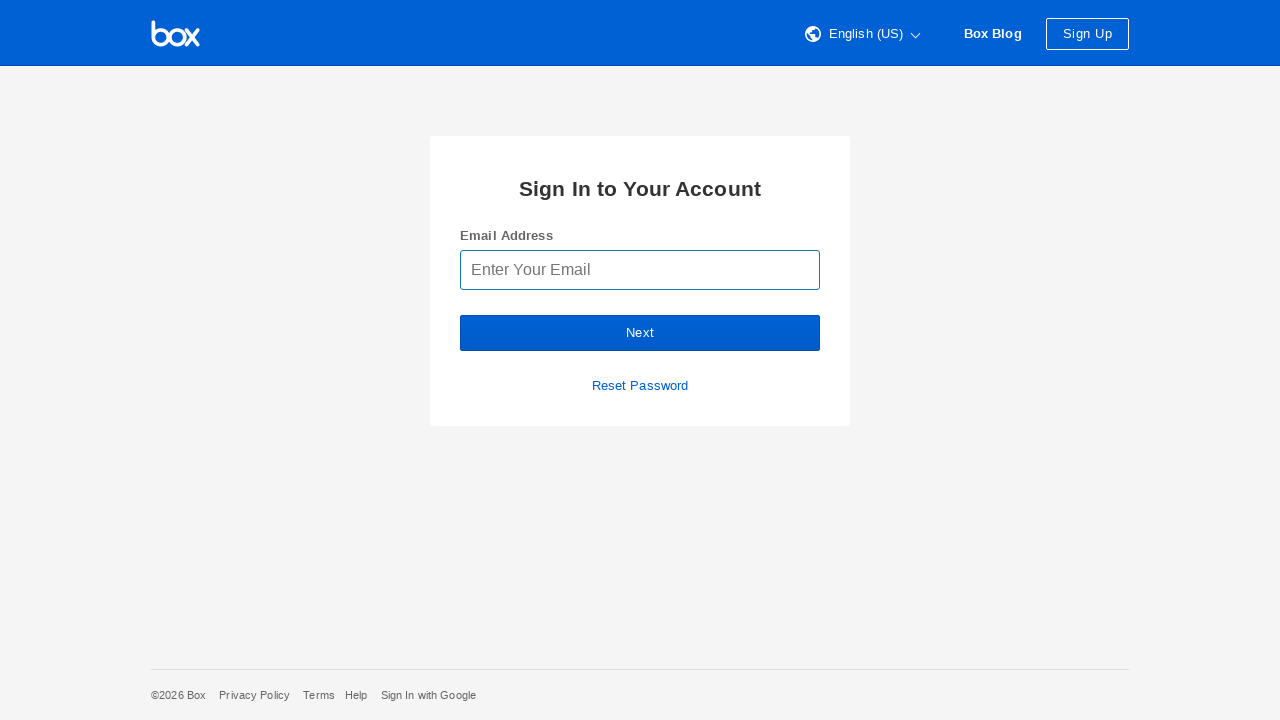

--- FILE ---
content_type: text/html; charset=utf-8
request_url: https://tomkenyon.account.box.com/login
body_size: 16463
content:
  <!DOCTYPE html><html lang="en-US" data-resin-client="web"><head><meta charset="utf-8"><meta http-equiv="X-UA-Compatible" content="IE=edge,chrome=1"><meta name="viewport" content="width=device-width, initial-scale=1.0"> <meta name="robots" content="noindex"> <title>Box | Login</title>    <link rel="stylesheet" href="https://cdn01.boxcdn.net/webapp_assets/login/css/login-a61e2986c2.css">   <style id="head-custom-branding">

.main-header { background-color: #0061D5; border-bottom-color: #0050b1;
}

.main-header span,
.main-header .header-marketing-link,
.main-header .lnk,
.main-header .lnk:hover,
.main-header .btn,
.main-header .btn:hover,
.main-header .btn:active { border-color: #FFFFFF !important; color: #FFFFFF !important;
}

.main-header svg path { fill: #FFFFFF;
}

/* Common Elements */   

/* Button styles for overriding box-ui - overwrites styles in amsterdam/overrides/buttons.css */

.btn:focus { border: 1px solid #0061D5;
}

.btn-primary { background: -ms-linear-gradient(top, #0061D5 0%, #005cca 100%); /* IE10+ */ background-image: -webkit-linear-gradient(top, #0061D5 0%, #005cca 100%); background-image: linear-gradient(to bottom, #0061D5 0%, #005cca 100%); filter: progid:DXImageTransform.Microsoft.gradient(startColorstr='#0061D5', endColorstr='#005cca', GradientType=0); /* IE6-9 */ border: 1px solid #0050b1; color: #FFFFFF; transition: none;
    -webkit-transition: none;
}

.btn-primary:hover { background-color: #0065df; background-image: none; border-color: #0057c0; box-shadow: 0 1px 1px rgba(0, 0, 0, 0.15); color: #FFFFFF;
}

.btn-primary:focus { background-color: #0065df; background-image: none; border-color: #0057c0; box-shadow: inset 0 0 0 1px #d5e8fe, 0 1px 1px rgba(0, 0, 0, 0.1);
}

.btn-primary:active:hover,
.btn-primary:active { background-color: #0053b6; background-image: none; border-color: #004eac; box-shadow: inset 0 1px 1px rgba(0, 0, 0, 0.1);
} 
</style><link rel="apple-touch-icon" sizes="57x57" href="https://cdn01.boxcdn.net/_assets/img/favicons/apple-touch-icon-57x57-fLlEpj.png">
<link rel="apple-touch-icon" sizes="60x60" href="https://cdn01.boxcdn.net/_assets/img/favicons/apple-touch-icon-60x60-Uv0qzu.png">
<link rel="apple-touch-icon" sizes="72x72" href="https://cdn01.boxcdn.net/_assets/img/favicons/apple-touch-icon-72x72-7aVqne.png">
<link rel="apple-touch-icon" sizes="76x76" href="https://cdn01.boxcdn.net/_assets/img/favicons/apple-touch-icon-76x76-ZVGnRV.png">
<link rel="apple-touch-icon" sizes="114x114" href="https://cdn01.boxcdn.net/_assets/img/favicons/apple-touch-icon-114x114-busq-D.png">
<link rel="apple-touch-icon" sizes="120x120" href="https://cdn01.boxcdn.net/_assets/img/favicons/apple-touch-icon-120x120-K-u4U5.png">
<link rel="apple-touch-icon" sizes="144x144" href="https://cdn01.boxcdn.net/_assets/img/favicons/apple-touch-icon-144x144-va9pYs.png">
<link rel="apple-touch-icon" sizes="152x152" href="https://cdn01.boxcdn.net/_assets/img/favicons/apple-touch-icon-152x152-r5tWgh.png">
<link rel="apple-touch-icon" sizes="180x180" href="https://cdn01.boxcdn.net/_assets/img/favicons/apple-touch-icon-180x180-tV001c.png">
<link rel="icon" type="image/png" href="https://cdn01.boxcdn.net/_assets/img/favicons/favicon-32x32-VwW37b.png" sizes="32x32">
<link rel="icon" type="image/png" href="https://cdn01.boxcdn.net/_assets/img/favicons/android-chrome-192x192-96i97M.png" sizes="192x192">
<link rel="icon" type="image/png" href="https://cdn01.boxcdn.net/_assets/img/favicons/favicon-96x96-XU7UE1.png" sizes="96x96">
<link rel="icon" type="image/png" href="https://cdn01.boxcdn.net/_assets/img/favicons/favicon-16x16-_kQSW4.png" sizes="16x16">
<link rel="manifest" href="https://cdn01.boxcdn.net/_assets/img/favicons/manifest-rw1AEP.json">
<link rel="mask-icon" href="https://cdn01.boxcdn.net/_assets/img/favicons/safari-pinned-tab-jyt2W4.svg">
<link rel="shortcut icon" href="https://cdn01.boxcdn.net/_assets/img/favicons/favicon-yz-tj-.ico">
<meta name="msapplication-TileColor" content="#da532c">
<meta name="msapplication-TileImage" content="https://cdn01.boxcdn.net/_assets/img/favicons/mstile-144x144-pllCM8.png">
<meta name="msapplication-config" content="https://cdn01.boxcdn.net/_assets/img/favicons/browserconfig-fdBReK.xml">
<meta name="theme-color" content="#ffffff">
   <script src=https://assets.adobedtm.com/6055abd7bbba/d65e1bde628e/launch-7ccf3e9424fa.min.js async></script></head><!--[if lte IE 9]><body class="ie ie9 lte_ie9" data-resin-application="login"><![endif]--><!--[if gt IE 9]><body data-resin-application="login"><![endif]--><!--[if !IE]><!--><body data-resin-application="login"><!--<![endif]--><div class="login-wrapper" data-resin-page="login">  <div class="main-header" data-module="login-header">
    <div class="header-inner">
        
        <a href="https://www.box.com/home" class="header-logo" aria-label="Visit the Box homepage" rel="noopener noreferrer">
            
                 <svg class="logo" xmlns="http://www.w3.org/2000/svg" xmlns:xlink="http://www.w3.org/1999/xlink" width="49px" height="27px" viewBox="0 0 49 27" version="1.1" role="img"><g stroke="none" stroke-width="1" fill="none" fill-rule="evenodd"><g fill="#0061D5"><path d="M48.2 23.6 C48.8 24.4 48.7 25.5 47.9 26.1 C47 26.7 45.9 26.6 45.3 25.8 L45.3 25.8 L41.1 20.4 L37 25.8 L37 25.8 C36.4 26.6 35.2 26.7 34.4 26.1 C33.6 25.5 33.4 24.4 34 23.6 L34 23.6 L38.8 17.3 L34 11.1 L34 11.1 C33.4 10.3 33.6 9.1 34.4 8.5 C35.2 7.9 36.4 8.1 37 8.9 L37 8.9 L41.1 14.3 L45.3 8.9 L45.3 8.9 C45.9 8.1 47 7.9 47.9 8.5 C48.7 9.1 48.8 10.3 48.2 11.1 L48.2 11.1 L43.5 17.3 L48.2 23.6 L48.2 23.6 L48.2 23.6 ZM26.3 22.8 C23.2 22.8 20.7 20.4 20.7 17.3 C20.7 14.3 23.2 11.8 26.3 11.8 C29.4 11.8 31.9 14.3 31.9 17.3 C31.9 20.4 29.4 22.8 26.3 22.8 L26.3 22.8 ZM9.8 22.8 C6.7 22.8 4.2 20.4 4.2 17.3 C4.2 14.3 6.7 11.8 9.8 11.8 C12.9 11.8 15.4 14.3 15.4 17.3 C15.4 20.4 12.9 22.8 9.8 22.8 L9.8 22.8 ZM26.3 8.2 C22.8 8.2 19.7 10.1 18.1 13 C16.5 10.1 13.4 8.2 9.8 8.2 C7.7 8.2 5.8 8.9 4.2 10 L4.2 2.3 L4.2 2.3 C4.2 1.3 3.4 0.5 2.4 0.5 C1.3 0.5 0.5 1.3 0.5 2.3 L0.5 2.3 L0.5 17.5 L0.5 17.5 C0.6 22.5 4.7 26.5 9.8 26.5 C13.4 26.5 16.5 24.5 18.1 21.6 C19.7 24.5 22.8 26.5 26.3 26.5 C31.5 26.5 35.7 22.4 35.7 17.3 C35.7 12.3 31.5 8.2 26.3 8.2 L26.3 8.2 Z" /></g></g></svg>
            
        </a>

        <div class="header-right">
            
                
<span class="header-language-selector menu-wrapper " tabindex="0">
    <a class="lnk" data-type="menu-toggle-button">
         <svg class="footer-icon-globe" viewBox="0 0 16 16" xmlns="http://www.w3.org/2000/svg"><path d="M8 0C3.57 0 0 3.57 0 8s3.57 8 8 8 8-3.57 8-8-3.57-8-8-8zm-.862 14.4C4.062 13.908 1.6 11.323 1.6 8c0-.492.123-.985.123-1.477l3.815 3.815v.862c0 .862.74 1.6 1.6 1.6v1.6zm5.54-2.092c-.247-.616-.863-1.108-1.478-1.108h-.862V8.738c0-.37-.246-.738-.738-.738H4.8V6.4h1.6c.492 0 .862-.37.862-.862V4.062h1.6c.86 0 1.6-.74 1.6-1.6v-.37C12.8 3.077 14.4 5.292 14.4 8c0 1.723-.615 3.2-1.723 4.308z" fill="#666" fill-rule="evenodd"/></svg>
        <span class="header-language-selector-text">English (US)</span>
        <span class="header-language-selector-arrow-down"></span>
    </a>

    <ul class="menu is-right-aligned header-language-selector-menu">
        
            <li class="header-language-selector-menu-item">
                <a href="/login/lang?lang=da-DK" class="menu-option">
                    Dansk
                </a>
            </li>
        
            <li class="header-language-selector-menu-item">
                <a href="/login/lang?lang=de-DE" class="menu-option">
                    Deutsch
                </a>
            </li>
        
            <li class="header-language-selector-menu-item">
                <a href="/login/lang?lang=en-AU" class="menu-option">
                    English (Australia)
                </a>
            </li>
        
            <li class="header-language-selector-menu-item">
                <a href="/login/lang?lang=en-CA" class="menu-option">
                    English (Canada)
                </a>
            </li>
        
            <li class="header-language-selector-menu-item">
                <a href="/login/lang?lang=en-GB" class="menu-option">
                    English (UK)
                </a>
            </li>
        
            <li class="header-language-selector-menu-item">
                <a href="/login/lang?lang=en-US" class="menu-option">
                    English (US)
                </a>
            </li>
        
            <li class="header-language-selector-menu-item">
                <a href="/login/lang?lang=es-ES" class="menu-option">
                    Español
                </a>
            </li>
        
            <li class="header-language-selector-menu-item">
                <a href="/login/lang?lang=es-419" class="menu-option">
                    Español (Latinoamérica)
                </a>
            </li>
        
            <li class="header-language-selector-menu-item">
                <a href="/login/lang?lang=fr-FR" class="menu-option">
                    Français
                </a>
            </li>
        
            <li class="header-language-selector-menu-item">
                <a href="/login/lang?lang=fr-CA" class="menu-option">
                    Français (Canada)
                </a>
            </li>
        
            <li class="header-language-selector-menu-item">
                <a href="/login/lang?lang=it-IT" class="menu-option">
                    Italiano
                </a>
            </li>
        
            <li class="header-language-selector-menu-item">
                <a href="/login/lang?lang=nl-NL" class="menu-option">
                    Nederlands
                </a>
            </li>
        
            <li class="header-language-selector-menu-item">
                <a href="/login/lang?lang=nb-NO" class="menu-option">
                    Norsk (Bokmål)
                </a>
            </li>
        
            <li class="header-language-selector-menu-item">
                <a href="/login/lang?lang=pl-PL" class="menu-option">
                    Polski
                </a>
            </li>
        
            <li class="header-language-selector-menu-item">
                <a href="/login/lang?lang=pt-BR" class="menu-option">
                    Português
                </a>
            </li>
        
            <li class="header-language-selector-menu-item">
                <a href="/login/lang?lang=fi-FI" class="menu-option">
                    Suomi
                </a>
            </li>
        
            <li class="header-language-selector-menu-item">
                <a href="/login/lang?lang=sv-SE" class="menu-option">
                    Svenska
                </a>
            </li>
        
            <li class="header-language-selector-menu-item">
                <a href="/login/lang?lang=tr-TR" class="menu-option">
                    Türkçe
                </a>
            </li>
        
            <li class="header-language-selector-menu-item">
                <a href="/login/lang?lang=ru-RU" class="menu-option">
                    Русский
                </a>
            </li>
        
            <li class="header-language-selector-menu-item">
                <a href="/login/lang?lang=hi-IN" class="menu-option">
                    हिन्दी
                </a>
            </li>
        
            <li class="header-language-selector-menu-item">
                <a href="/login/lang?lang=bn-IN" class="menu-option">
                    বাংলা
                </a>
            </li>
        
            <li class="header-language-selector-menu-item">
                <a href="/login/lang?lang=ja-JP" class="menu-option">
                    日本語
                </a>
            </li>
        
            <li class="header-language-selector-menu-item">
                <a href="/login/lang?lang=zh-CN" class="menu-option">
                    简体中文
                </a>
            </li>
        
            <li class="header-language-selector-menu-item">
                <a href="/login/lang?lang=zh-TW" class="menu-option">
                    繁體中文
                </a>
            </li>
        
            <li class="header-language-selector-menu-item">
                <a href="/login/lang?lang=ko-KR" class="menu-option">
                    한국어
                </a>
            </li>
        
    </ul>
</span>

            

            
                
                <a href="https://www.box.com/blog" class="header-marketing-link" target="_blank" rel="noopener noreferrer">Box Blog</a>
            

            
                <a id="webapp-signup-button" class="btn header-sign-up" href="https://www.box.com/pricing" rel="noopener noreferrer">
                    
                    Sign Up
                </a>
            
        </div>
    </div>
</div>
  <div class="main-body is-narrow">   <form id="login-form" name="login-form" method="POST" action="/login?redirect_url=%2F"><input type="hidden" name="g-recaptcha-response" value=""> <div class="login-container" data-resin-component="promptLogin"><script type="text/x-config">{"googlePlusClientID":null}</script>  <h1>Sign In to Your Account</h1>   <label class="form-field"> <span>Email Address</span><input id="login-email"  type="text"  name="login" class="inp-full-width"  pattern="^([^@]+@.+\.\w+|[\w_]+)$" value="" required  placeholder="Enter Your Email"  title="Enter Your Email"  autocomplete="username"   autofocus 
                ></label>   <input type="hidden" name="forceauthn" value=""><div class="form-buttons"> <button id="login-submit" type="submit" class="btn btn-primary btn-full-width"> Next</button></div> <input type="text" style="display: none" name="_pw_sql"><input type="password" class="hidden" name="dummy-password"><input type="hidden" name="request_token" value="a9e4218ec34c835a7ef3b5824fa659a1e13accf6444d8f833509faa660b8bf82"> <input type="hidden" name="redirect_url" value="/"> <input type="hidden" name="login_page_source" value="email-login"><div class="login-other-choices"> <a id="reset-password-login" href="/login/reset?redirect_url=%2F">Reset Password</a></div> </div></form>
  
    <link rel="prefetch" href="https://cdn01.boxcdn.net/enduser/runtime.29877bc339.js"> <link rel="prefetch" href="https://cdn01.boxcdn.net/enduser/vendors~app.5f81ebc38c.js"> <link rel="prefetch" href="https://cdn01.boxcdn.net/enduser/vendors~shared.aa442bd1e7.js"> <link rel="prefetch" href="https://cdn01.boxcdn.net/enduser/vendors~observability.e381beb35f.js"> <link rel="prefetch" href="https://cdn01.boxcdn.net/enduser/vendors~blueprint.1d058f10ef.js"> <link rel="prefetch" href="https://cdn01.boxcdn.net/enduser/lang-en-US.6b88902e69.js"> <link rel="prefetch" href="https://cdn01.boxcdn.net/enduser/app.3102e799e3.js"> <link rel="prefetch" href="https://cdn01.boxcdn.net/enduser/main.22fea1072a.js"> <link rel="prefetch" href="https://cdn01.boxcdn.net/enduser/app.15bcb87dd0.css"> <link rel="prefetch" href="https://cdn01.boxcdn.net/enduser/vendors~blueprint.17cd316baf.css"> <link rel="prefetch" href="https://cdn01.boxcdn.net/enduser/main.9c6ecd884a.css">   </div> 
 <div class="main-footer"><div class="main-footer-inner"><ul role="navigation" class="footer-navigation"><li class="copyright"><a href="/about-us" > &copy;2026 Box </a></li>    <li><a href="/legal_text/privacy_policy" target="_blank" rel="noopener noreferrer">Privacy Policy</a></li>  <li><a href="/legal_text/tos" target="_blank" rel="noopener noreferrer">Terms</a></li><li> <a href="https://community.box.com" target="_blank" rel="noopener noreferrer" id="footer_help_link">Help</a></li>     <li><a href="/integrations/googleplus/beginAuthorization?redirect_url=%2F" rel="noopener noreferrer">Sign In with Google</a></li>  </ul></div></div>
   </div>




    <script type="text/javascript" src="https://cdn01.boxcdn.net/webapp_assets/login/js/login-7895417d3a.min.js"></script>


<script>
    window.Box = window.Box || {};
    Box.config = Box.config || {};
    Box.config.currentRm = 'amsterdam_login_premium';
    Box.config.requestToken = 'a9e4218ec34c835a7ef3b5824fa659a1e13accf6444d8f833509faa660b8bf82';
    Box.config.debug = 0;
    Box.config.locale = 'en-US';

    Box.config.isConsoleLoggingEnabled = 0;
    Box.config.shouldUseActiveXObjectJSRef = 1;
    Box.config.isMSEdgeSupportForBoxEditEnabled = 1;
    Box.config.isBoxToolsEdrSupportRequired = 0;
    Box.config.isSandbox = 0;

    
    window.onload = function() {
        if (Box.init) return;
        Box.Application.init(Box.config);
    };
    
</script>
<script src="data:text/javascript,Box.Application.init(Box.config);Box.init = true;" defer></script>
</body></html>
